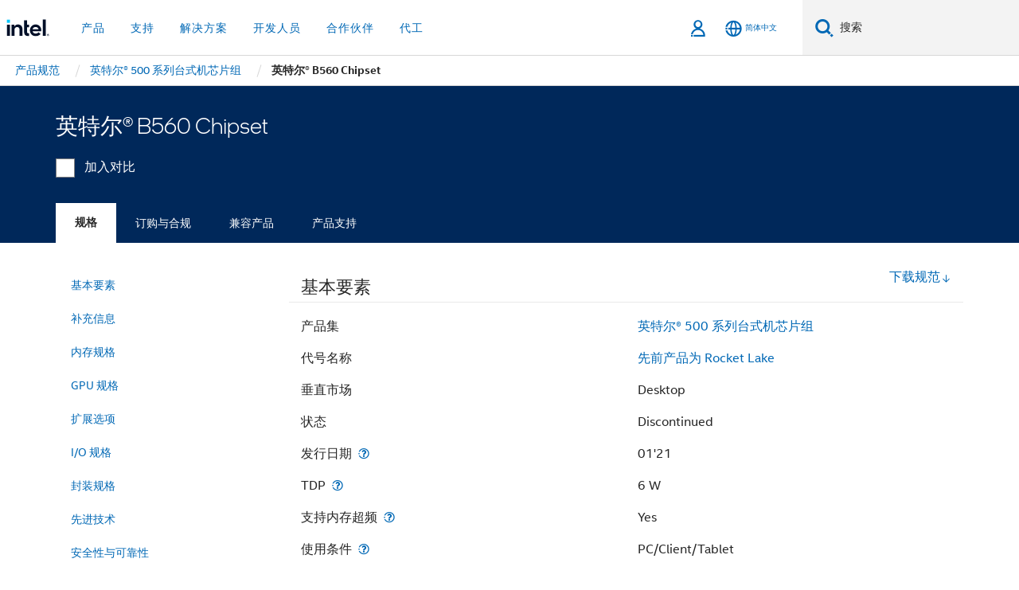

--- FILE ---
content_type: application/x-javascript
request_url: https://www.intel.cn/content/dam/www/global/wap/tms/profile-prc/prod/fc1241264adf/a3ff88bfc270/25f1f7fb47ec/RC8d5159a71bc149bbafc8463f908be67d-source.min.js
body_size: 385
content:
// For license information, see `RC8d5159a71bc149bbafc8463f908be67d-source.js` within the same directory.
_satellite.__registerScript('/content/dam/www/global/wap/tms/profile-prc/prod/fc1241264adf/a3ff88bfc270/25f1f7fb47ec/RC8d5159a71bc149bbafc8463f908be67d-source.min.js', "(e=>{e.wap_websdk.isEnabled&&(e.wap_websdk.px.pixels=e.wap_websdk.px.pixels||{},e.wap_websdk.px.pixels.floodlight={ignore:!0,events:({xdm:e,aao:a})=>{let t=\"\";const l=e?.eventType?.toLowerCase()||\"\",i=a?.customDimensions?.eVars?.eVar39?.toLowerCase()||\"\",s=a?.customDimensions?.eVars?.eVar40?.toLowerCase()||\"\";return\"pageview\"===l?t=\"page_view\":\"pagescroll\"===l&&i.includes(\"50%\")?t=\"scroll_50\":\"useractivity\"===l?i.includes(\"download\")?t=\"download\":\"video: play\"===i?t=\"video_play\":\"video: 95% complete\"===i?t=\"video_95\":\"registration: complete\"===i&&(t=\"registration_complete\"):\"linkclick\"===l&&(\"price-tray-launch\"===s?t=\"price_tray_launch\":\"click: buy now\"===i&&(t=\"buy_now\")),t=\"\"===t&&1===a?.events?.event1to100?.event47?.value?\"pci\":t,t},rules:()=>[()=>!e.utag_data.wa_page_url.includes(\"homepage.html\"),()=>!e.utag_data.wa_page_url.includes(\"/legal/\"),()=>!e.utag_data.wa_page_url.includes(\"/embedded/\"),()=>!e.utag_data.wa_page_url.includes(\"/support/\"),()=>!e.utag_data.wa_page_url.includes(\"/secure/\"),()=>!e.utag_data.wa_page_url.includes(\"/intelligent-systems/\"),()=>!e.utag_data.wa_page_url.includes(\"/my-intel/\"),()=>\"irdc\"!==e.utag_data.wa_programidentifier]})})(window);");

--- FILE ---
content_type: application/x-javascript
request_url: https://www.intel.cn/content/dam/www/global/wap/tms/profile-prc/prod/fc1241264adf/a3ff88bfc270/25f1f7fb47ec/RC3a3b18378c9e466ab013c62d73784f0d-source.min.js
body_size: 4318
content:
// For license information, see `RC3a3b18378c9e466ab013c62d73784f0d-source.js` within the same directory.
_satellite.__registerScript('/content/dam/www/global/wap/tms/profile-prc/prod/fc1241264adf/a3ff88bfc270/25f1f7fb47ec/RC3a3b18378c9e466ab013c62d73784f0d-source.min.js', "((t,e,a)=>{t.wap_websdk.tg={impressionsSent:[],propsDisplaySent:[],propsInteractsToSend:[]};const n={ai_product_upsell_v2:{}},r=255;let i=[];const o=(e,a)=>{e&&a&&\"\"!==e&&e.split(\",\").forEach((e=>{let n=e.replace(/^\\s*/,\"\").replace(/\\s*$/,\"\");if(n){let e=t.utag_data[n]||n,r=\"\";switch(a){case\"page\":r=\"target_page\";break;case\"profile\":r=\"target\";break;case\"entity\":{let a;r=\"target_entity\",[n,a]=e.split(\"=\");const i=`${a}`.split(\"|\");a=\"\",i.forEach((e=>{if(e.match(/{(.*)}/)){const n=e.match(/{(.*)}/).pop();a=`${a}${t.utag_data[n]}:`}else a=`${a}${e}:`})),e=a.substring(0,a.length-1);break}}r&&e&&(t.wap_tms[r]=t.wap_tms[r]??{},t.wap_tms[r][n]=e)}}))};o(t.utag_data.target_params_page,\"page\"),o(t.utag_data.target_params_entity,\"entity\"),o(t.utag_data.target_params_profile,\"profile\");const s=(a,n)=>{a.innerHTML=t.validator.unescape(t.validator.escape(n)),a.querySelectorAll(\"script\").forEach((t=>{const a=e.createElement(\"script\");Array.from(t.attributes).forEach((t=>{a.setAttribute(t.name,t.value)}));const n=e.createTextNode(t.innerHTML);a.appendChild(n),t.parentNode.replaceChild(a,t)}))};t.wap_websdk.tg.includeTarget=e=>{let a=\"true\"===t.utag_data.target_load;return a&&e.decisionScopes?.includes(\"__view__\")&&(a=\"true\"===t.utag_data.target_load_global),a},t.wap_websdk.tg.trackEvent=async(e,a,n)=>{const r=a.map((({id:t,scope:e,scopeDetails:a})=>({id:t,scope:e,scopeDetails:a})));if(n)try{await t.alloy(\"sendEvent\",{documentUnloading:!0,xdm:{eventType:e,_experience:{decisioning:{propositions:r}}}})}catch{}else t.wap_websdk.tg.propsInteractsToSend.push({eventType:e,propositions:r})};const p=t=>{const[e,a]=t.split(\".\");return`${e}${a[0].toUpperCase()}${a.slice(1)}`};t.wap_websdk.tg.updateXFsAttrs=()=>{e.querySelectorAll(\"[data-xfname]\").forEach((e=>{const a=e.getAttribute(\"data-xfname\"),n=t.wap_websdk.tg.impressionsSent.find((t=>t[\"offer.name\"]===a));if(n){const t={};Object.keys(n).filter((t=>\"prop\"!==t)).forEach((e=>{t[p(e)]=n[e]})),e.querySelectorAll(\".component\").forEach((e=>{const a=e.getAttribute(\"data-wap\"),n={...a?JSON.parse(a):{},...t};e.setAttribute(\"data-wap\",JSON.stringify(n))}))}}))};const _=async(e,a,n)=>{const{propositions:r}=e;if(r){const e=new Set;for(const i of r.filter((t=>!!t.items))){const r=i.items.filter((t=>!!t.meta&&!t.meta[\"activity.name\"].includes(\":notrack:\")));for(const o of r){const{meta:r}=o;t.wap_websdk.tg.impressionsSent.push({...r,prop:i.id}),e.add(i);const s=r[\"activity.name\"],p={};p.eVar158=t.wap_tms.getContentName(r[\"offer.name\"],s),p.eVar131=r[\"offer.id\"],p.event101=1,p.event108=a,p.event109=n,p.event110=1,p.eVar115=s,p.eVar116=r[\"experience.name\"],await t.trackGaEvent({hit:p,category:\"Page\",action:\"target integration\",nonInteraction:!0})}}if(e.size>0&&e.entries){const a=Array.from(e).filter((e=>!t.wap_websdk.tg.propsDisplaySent.includes(e))),n=a.map((t=>t.items));t.wap_websdk.tg.propsDisplaySent.push(...n),await t.wap_websdk.tg.trackEvent(\"decisioning.propositionDisplay\",a,!0)}}};t.wap_websdk.tg.applyPropositions=async(e,a,n)=>{try{const r=a.propositions.filter((t=>e.tg.scopes.includes(t.scope)));if(r?.length>0){let a=performance.now();const i=await t.alloy(\"applyPropositions\",{propositions:r,metadata:e.tg.metadata});a=Math.round(performance.now()-a),t.wap_tms.consent.isAnalyticsEnabled()&&await _(i,n,a)}}catch{}};const c=e=>{let a=!0;const r=n[e?.name??\"\"];return r&&(a=!1,Object.keys(r).forEach((e=>{const n=r[e];!a&&n&&(t.utag_data[e]&&t.utag_data[e].includes(n)&&(a=!0),!a&&t.cq_tms&&t.cq_tms[e]&&t.cq_tms[e].includes(n)&&(a=!0))}))),a};t.wap_websdk.tg.getCustomComponentData=e=>{const a=JSON.parse(e.getAttribute(\"data-customtarget\"));a.selector=a?.selector||`\#${e.getAttribute(\"id\")}`,a.functionalconsent=t.wap_tms.consent.isFunctionalEnabled()?\"true\":\"false\",a[\"entity.event.detailsOnly\"]=\"true\";const n={};return Object.keys(a).forEach((t=>{n[t.toLowerCase()]=a[t]})),c(n)?n:null};const l=t=>{t.style.visibility=\"visible\",t.style.display=\"\",t.classList.remove(\"hidden\")},d=(t,e,a)=>(Object.keys(e[a]).forEach((n=>{[\"string\",\"number\"].includes(typeof e[a][n])&&(t[`${a}.${n}`]=e[a][n])})),t),u=()=>{const e=t.wap_websdk.tg.getAllParams();let a={};return a=d(a,e,\"profile\"),a=d(a,e,\"entity\"),a.pagelocal=e.pagelocal,a.wa_internal_user=e.wa_internal_user,a.wa_login=e.wa_login,t.utag_data.wa_amc_id&&(a[\"profile.wa_ecid\"]=t.utag_data.wa_amc_id),t.utag_data.wa_erpm_id&&(a[\"profile.wa_erpm_id\"]=t.utag_data.wa_erpm_id,a[\"profile.vst.intelidsyncerpm.id\"]=t.utag_data.wa_erpm_id,a[\"profile.vst.intelidsyncerpm.authState\"]=\"1\",a[\"profile.vst.erpmidsync.id\"]=t.utag_data.wa_erpm_id,a[\"profile.vst.erpmidsync.authState\"]=\"1\",a[\"profile.vst.erpmidadhoc.id\"]=t.utag_data.wa_erpm_id,a[\"profile.vst.erpmidadhoc.authState\"]=\"1\"),a},w={fetchAndApplyPropsByCookieLess:async a=>{const n={...u(),...a},r=a?.mbox||\"target-custom-mbox\",o={event:{xdm:{web:{webPageDetails:{URL:t.validator.unescape(t.validator.escape(t.location.href))}}},data:{__adobe:{target:n}}},query:{personalization:{schemas:[\"https://ns.adobe.com/personalization/html-content-item\",\"https://ns.adobe.com/personalization/json-content-item\",\"https://ns.adobe.com/personalization/redirect-item\",\"https://ns.adobe.com/personalization/dom-action\"],decisionScopes:[r]}}},p=await t.wap_websdk.serverApi.fetch(\"functional\",o);p?p.handle?.find((t=>\"personalization:decisions\"===t.type))?.payload?.filter((t=>t.scope===r))?.forEach((({items:t})=>{t.forEach((t=>{t?.data?.format?.includes(\"html\")&&t.data.content&&e.querySelectorAll(a.selector).forEach((e=>{s(e,t.data.content)}))}))})):i=t.wap_tms.custom.removeArrayItem(i,a.selector)},fetchAndApplyPropsByCookies:e=>{const a=e?.mbox||\"target-custom-mbox\",n={};n[a]={selector:e?.selector||\"\",actionType:e?.action||\"appendHtml\"},t.wap_websdk.sendEvent({tg:{apply:!0,scopes:[a],params:e,metadata:n}})}},m=async t=>{if(t&&!i.includes(t.selector)){i.push(t.selector);const e=\"true\"===t.functionalconsent?\"Cookies\":\"CookieLess\",a=w[`fetchAndApplyPropsBy${e}`];\"AsyncFunction\"===a.constructor.name?await a(t):a(t)}};t.wap_websdk.tg.showHiddenComponents=()=>{const t=\"wap-flick\",a=e.getElementById(t);a&&a.remove(),e.querySelectorAll(`.${t}`).forEach((e=>{e.classList.remove(t)}))},t.wap_websdk.tg.checkCustomComponents=async()=>{const a=e.querySelectorAll(\".customtarget\");for(const e of a){const a=t.wap_websdk.tg.getCustomComponentData(e);a&&(await m(a),l(e))}};const g=t=>(\"string\"==typeof t&&(t=t.length>r?t.substring(0,r):t),t),y=(t,e,a)=>{let n=t;if(n.includes(e)){const t=n.split(e);n=\"[\",t.forEach((t=>{n=`${n}\"${a?a(t.replace(/\"/,\"~\")):t}\",`})),n=n.substring(0,n.length-1),n=`${n}]`}return n},f=(e,n)=>{const r={},i=t.utag_data[e];return i!==a&&\"string\"==typeof i&&(r.entity=n,r.value=y(i,\",\",a)),r};t.wap_websdk.tg.getAllParams=()=>{const e={entity:{},profile:t.wap_tms.custom.target_profile??{},user:{}},n=t.wap_tms.target_page??{},r=t.wap_tms.target_entity??{},i=[];t.wap_tms.custom.crossdomain_move&&(n.datasync=\"true\"),Object.keys(n).forEach((t=>{Object.prototype.hasOwnProperty.call(n,t)&&(e[t]=g(n[t]))})),Object.keys(r).forEach((t=>{Object.prototype.hasOwnProperty.call(r,t)&&(e.entity[t]=g(r[t]))}));const o={wa_transl_status:()=>{let e;switch(t.utag_data.wa_transl_status){case\"ht\":e=9;break;case\"mtpe\":e=6;break;case\"mt\":e=3;break;default:e=\"en\"===t.utag_data.wa_language?10:0}return{value:e,entity:\"translationStatus\"}},video_duration:()=>{const e=t.cq_tms.video_duration/1e3,a=Math.round(e/60),n=Math.round(e/60%1*60);return{entity:\"value2\",value:`${a}:${n<10?`0${n}`:n}`}},wa_audience:()=>{const e={},n=t.utag_data.wa_section;return n!==a&&(n.includes(\"intc\")||n.includes(\"iq\"))&&(e.entity=\"emtAudience\",e.value=y(t.utag_data.wa_audience,\",\",a)),e},wa_emtcontenttype:()=>{const e={},n=t.utag_data.wa_emtcontenttype;return\"string\"==typeof n&&(e.entity=\"emtContentType\",e.value=y(n,\",\",a)),e},wa_product_highlights:()=>{const e={};return\"string\"==typeof t.utag_data.wa_product_highlights&&(e.entity=\"details\",e.value=y(t.utag_data.wa_product_highlights,\"~\",(t=>t.replace(/\"/,\"~\")))),e},wa_env:()=>({entity:\"publishEnv\",value:t.utag_data.doc_domain?.startsWith(\"cqauthors.intel.\")?\"prv\":t.utag_data.wa_env}),wa_subject:()=>f(\"wa_subject\",\"emtSubject\"),wa_industry_type:()=>f(\"wa_industry_type\",\"emtIndustry\"),wa_partner_prog:()=>f(\"wa_partner_prog\",\"emtPartnerProgram\"),wa_partner_type:()=>f(\"wa_partner_type\",\"emtPartnerType\"),wa_emtcampaignhierarchy:()=>f(\"wa_emtcampaignhierarchy\",\"campaignHierarchy\"),wa_intent:()=>f(\"wa_intent\",\"intent\"),rec_collections:{entity:\"collections\"},wa_product_image:{entity:\"thumbnailUrl\"},wa_page_name:{entity:\"pagePath\"},wa_page_name_orig:{entity:\"pageUrl4\"},wa_geo:{entity:\"geo\"},wa_local:{entity:\"localCode\",page:\"pagelocal\"},wa_language:{entity:\"langName\"},wa_anonymous_key1:{profile:\"wa_anonymous_key1\"},wa_anonymous_key2:{profile:\"wa_anonymous_key2\"},wa_page_type_macro:{entity:\"pageType\"},video_short_title:{entity:\"name2\"},video_thumbnail:{entity:\"thumbnailKey2\"},wa_intel_technology:{entity:\"emtTechnology\"},rec_description:{entity:\"message\"},rec_title:{entity:\"name\"},wa_asset_id:{entity:\"id\",page:\"excludedIds\"},wa_page_url:{entity:\"pageURL\"},wa_thumbnail_url:{entity:\"thumbnailUrl2\"},wa_thumbnail_icon:{entity:\"thumbnailKey\"},wa_erpm_id:{profile:\"wa_erpm_id\",page:\"mbox3rdPartyID\"},wa_points_approved:{profile:\"wa_points_approved\"},wa_isa_relationship:{profile:\"wa_isa_relationship\"},wa_isa_benefit:{profile:\"wa_isa_benefit\"},wa_isa_partner:{profile:\"wa_isa_partner\"},wa_speciality_benefits:{profile:\"wa_speciality_benefits\"},wa_program_role:{profile:\"wa_program_role\"},wa_itp_membership_status:{profile:\"wa_itp_membership_status\"},wa_membership_status:{profile:\"wa_membership_status\"},wa_partner_community_tier:{profile:\"wa_partner_community_tier\"},wa_partner_role_tier:{profile:\"wa_partner_role_tier\"},wa_partner_role_relation:{profile:\"wa_partner_role_relation\"},wa_partner_benefit_one:{profile:\"wa_partner_benefit\"},wa_partner_benefit_two:{profile:\"wa_partner_benefit2\"},wa_partner_benefit_three:{profile:\"wa_partner_benefit3\"},wa_partner_contact_subscription_one:{profile:\"wa_partner_contact_subscription\"},wa_partner_contact_subscription_two:{profile:\"wa_partner_contact_subscription2\"},wa_partner_contact_subscription_three:{profile:\"wa_partner_contact_subscription3\"},wa_partner_speciality_one:{profile:\"wa_partner_speciality\"},wa_partner_speciality_two:{profile:\"wa_partner_speciality2\"},wa_partner_speciality_three:{profile:\"wa_partner_speciality3\"},wa_partner_role:{profile:\"wa_partner_role\"},wa_partner_tier:{profile:\"wa_partner_tier\"},wa_partner_relationship:{profile:\"wa_partner_relationship\"},wa_membership_group_one:{profile:\"wa_membership_group\"},wa_membership_group_two:{profile:\"wa_membership_group2\"},wa_membership_group_three:{profile:\"wa_membership_group3\"},wa_product_reviewScore:{entity:\"value2\"},wa_product_bestPrice:{entity:\"value2\"},wa_product_bestPriceValue:{entity:\"value\"},wa_product_categoryStatus:{entity:\"flag\"},wa_cquser_coverage_type:{profile:\"wa_cquser_coverage_type\"},elq_marketing_audience:{profile:\"elq_marketing_audience\"},wa_amc_id:{profile:\"wa_ecid\"},wa_rmarketingproducts:{entity:\"marketingproducts\"},wa_rintelproduct:{entity:\"intelproduct\"},wa_brightcove_video_thumbnail:{entity:\"brightcove_video_thumbnail\"},wa_epm_id:{entity:\"epmId\"},wa_login:{page:\"wa_login\"},page_content_age:{entity:\"pageContentAge\"},wa_solution:{entity:\"wa_emtSolution\"},wa_internal_user:{page:\"wa_internal_user\"}};if(Object.keys(o).forEach((n=>{const r=t.utag_data[n];if(r!==a&&\"\"!==r){const t=o[n],a=\"function\"==typeof t?t():t,i=a.value||r;Object.keys(a).filter((t=>\"value\"!==t)).forEach((t=>{\"page\"===t?e[a[t]]=g(i):e[t][a[t]]=g(i)}))}})),i.length>0){const t=i.join(\",\");e.entity.categoryId=t,e.user.categoryId=t,e.categoryId=t,e.categoryId.length>255&&(e.categoryId=e.categoryId.slice(0,255))}if(e.entity.contentSource=\"page\",t.location.pathname.includes(\"/search.html\")&&t.utag_data.wa_section?.includes(\"intc\")&&(e.entity.contentSource=\"spa\"),t.utag_data.dnb_additionalInfo){const a=t.utag_data.dnb_additionalInfo.split(\"|\");a.length>0&&(e.profile.dnb_additional=a.map(((t,e)=>`${e+1}:${t||\"NA\"}`)).join(\"|\"))}if(e.entity.value2===a&&t.cq_tms&&!t.cq_tms.wa_product_bestPrice&&t.cq_tms.wa_product_image&&(e.entity.value2=\"unavailable\"),\"object\"==typeof t.cq_tms){const a=Date.now();e.entity.pageOffTimeAge=t.cq_tms.wa_off_time?Math.round((parseInt(t.cq_tms.wa_off_time,10)-a)/864e5):1e3}Object.keys(e.profile).forEach((t=>{e[t]===a&&\"string\"==typeof e.profile[t]&&(e[t]=g(e.profile[t]))}));for(let a=1;a>0;++a){const n=`wa_epm_id_level${a}`,r=g(t.utag_data[n]);r?e.entity[`epmIdLevel${a}`]=r:a=-1}return e},e.dispatchEvent(new CustomEvent(\"wapEvent\",{detail:\"target:ready\"}))})(window,document,void 0);");